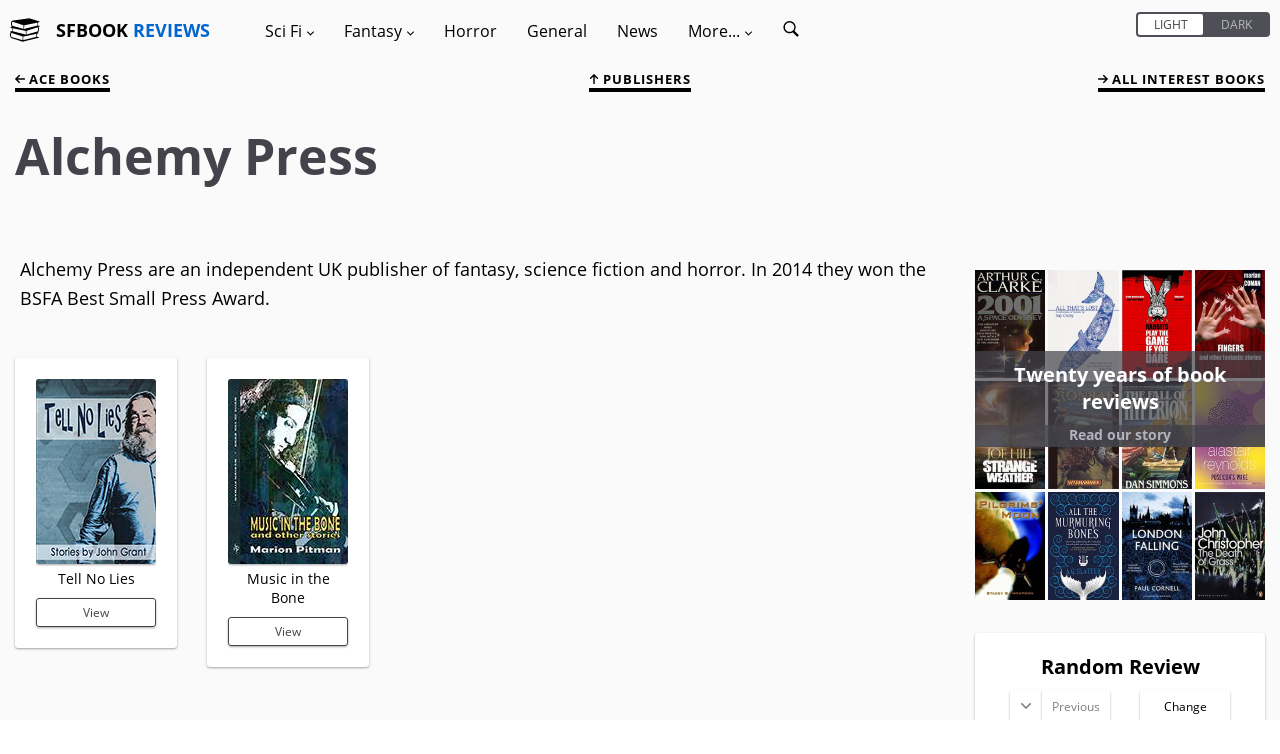

--- FILE ---
content_type: text/html; charset=UTF-8
request_url: https://sfbook.com/alchemy-press.htm
body_size: 6950
content:
<!DOCTYPE html>
<html lang="en">
<head>
    <meta charset="utf-8" />
            <title>Alchemy Press</title>
    <link rel="canonical" href="https://sfbook.com/alchemy-press.htm" />
<link rel="alternate" type="application/rss+xml" title="SFBook RSS Feed" href="https://sfbook.com/feed">
<meta name="description" content="Alchemy Press are an independent UK publisher of fantasy, science fiction and horror. In 2014 they won the BSFA Best Small Press Award.">
<meta name="viewport" content="width=device-width, initial-scale=1.0, maximum-scale=1.0, user-scalable=1" />
<link rel="stylesheet" type="text/css" href="https://sfbook.com/css/production/app-old.css?v=4.7"/>
    <style>
    .col-1, .col-2, .col-3, .col-4, .col-5, .col-6, .col-7, .col-8, .col-9, .col-10, .col-11, .col-12, .col, .col-auto, .col-sm-1, .col-sm-2, .col-sm-3, .col-sm-4, .col-sm-5, .col-sm-6, .col-sm-7, .col-sm-8, .col-sm-9, .col-sm-10, .col-sm-11, .col-sm-12, .col-sm, .col-sm-auto, .col-md-1, .col-md-2, .col-md-3, .col-md-4, .col-md-5, .col-md-6, .col-md-7, .col-md-8, .col-md-9, .col-md-10, .col-md-11, .col-md-12, .col-md, .col-md-auto, .col-lg-1, .col-lg-2, .col-lg-3, .col-lg-4, .col-lg-5, .col-lg-6, .col-lg-7, .col-lg-8, .col-lg-9, .col-lg-10, .col-lg-11, .col-lg-12, .col-lg, .col-lg-auto, .col-xl-1, .col-xl-2, .col-xl-3, .col-xl-4, .col-xl-5, .col-xl-6, .col-xl-7, .col-xl-8, .col-xl-9, .col-xl-10, .col-xl-11, .col-xl-12, .col-xl, .col-xl-auto {
        position: relative;
        width: 100%;
        min-height: 1px;
        padding-right: 1.5rem;
        padding-left: 1.5rem;
    }
    .hidden {
        display: none;
        transition: all .2s;
    }
    [v-cloak] {display: none}
    /* open-sans-300 - latin */
    @font-face {
        font-family: 'Open Sans';
        font-style: normal;
        font-weight: 300;
        src: url(https://sfbook.com/fonts/open-sans/open-sans-v18-latin-300.eot); /* IE9 Compat Modes */
        src: local(''),
        url(https://sfbook.com/fonts/open-sans/open-sans-v18-latin-300.eot?#iefix) format('embedded-opentype'), /* IE6-IE8 */
        url(https://sfbook.com/fonts/open-sans/open-sans-v18-latin-300.woff2) format('woff2'), /* Super Modern Browsers */
        url(https://sfbook.com/fonts/open-sans/open-sans-v18-latin-300.woff) format('woff'), /* Modern Browsers */
        url(https://sfbook.com/fonts/open-sans/open-sans-v18-latin-300.ttf) format('truetype'), /* Safari, Android, iOS */
        url(https://sfbook.com/fonts/open-sans/open-sans-v18-latin-300.svg#OpenSans) format('svg'); /* Legacy iOS */
        font-display: swap;
    }
    /* open-sans-regular - latin */
    @font-face {
        font-family: 'Open Sans';
        font-style: normal;
        font-weight: 400;
        src: url(https://sfbook.com/fonts/open-sans-v18-latin-regular.eot); /* IE9 Compat Modes */
        src: local(''),
        url(https://sfbook.com/fonts/open-sans/open-sans-v18-latin-regular.eot?#iefix) format('embedded-opentype'), /* IE6-IE8 */
        url(https://sfbook.com/fonts/open-sans/open-sans-v18-latin-regular.woff2) format('woff2'), /* Super Modern Browsers */
        url(https://sfbook.com/fonts/open-sans/open-sans-v18-latin-regular.woff) format('woff'), /* Modern Browsers */
        url(https://sfbook.com/fonts/open-sans/open-sans-v18-latin-regular.ttf) format('truetype'), /* Safari, Android, iOS */
        url(https://sfbook.com/fonts/open-sans/open-sans-v18-latin-regular.svg#OpenSans) format('svg'); /* Legacy iOS */
        font-display: swap;
    }
    /* open-sans-italic - latin */
    @font-face {
        font-family: 'Open Sans';
        font-style: italic;
        font-weight: 400;
        src: url(https://sfbook.com/fonts/open-sans/open-sans-v18-latin-italic.eot); /* IE9 Compat Modes */
        src: local(''),
        url(https://sfbook.com/fonts/open-sans/open-sans-v18-latin-italic.eot?#iefix) format('embedded-opentype'), /* IE6-IE8 */
        url(https://sfbook.com/fonts/open-sans/open-sans-v18-latin-italic.woff2) format('woff2'), /* Super Modern Browsers */
        url(https://sfbook.com/fonts/open-sans/open-sans-v18-latin-italic.woff) format('woff'), /* Modern Browsers */
        url(https://sfbook.com/fonts/open-sans/open-sans-v18-latin-italic.ttf) format('truetype'), /* Safari, Android, iOS */
        url(https://sfbook.com/fonts/open-sans/open-sans-v18-latin-italic.svg#OpenSans) format('svg'); /* Legacy iOS */
        font-display: swap;
    }
    /* open-sans-700 - latin */
    @font-face {
        font-family: 'Open Sans';
        font-style: normal;
        font-weight: 700;
        src: url(https://sfbook.com/fonts/open-sans/open-sans-v18-latin-700.eot); /* IE9 Compat Modes */
        src: local(''),
        url(https://sfbook.com/fonts/open-sans/open-sans-v18-latin-700.eot?#iefix) format('embedded-opentype'), /* IE6-IE8 */
        url(https://sfbook.com/fonts/open-sans/open-sans-v18-latin-700.woff2) format('woff2'), /* Super Modern Browsers */
        url(https://sfbook.com/fonts/open-sans/open-sans-v18-latin-700.woff) format('woff'), /* Modern Browsers */
        url(https://sfbook.com/fonts/open-sans/open-sans-v18-latin-700.ttf) format('truetype'), /* Safari, Android, iOS */
        url(https://sfbook.com/fonts/open-sans/open-sans-v18-latin-700.svg#OpenSans) format('svg'); /* Legacy iOS */
        font-display: swap;
    }
    .item {
        margin: 3rem 0 2rem;
        padding: 2rem;
        border-radius: .3rem;
        position: relative;
        z-index: 2;
        content-visibility: auto;
        contain-intrinsic-size: 768px 365px;
        contain: layout;
    }
    .item p {
        font-size: 1.6rem;
        padding-top: 0;
    }
</style>
</head>
<body id="top" itemscope itemtype="http://schema.org/WebPage">
<div id="app" data-page-class="light" :class="{ 'standard': pageClass, 'light': !pageClass }">
        <nav class="menu-container">
    <div class="menu-container--toggle mobile-only">
        <svg id="book-stack" viewBox="0 0 335.08 335.079">
            <g>
                <g>
                    <path d="M311.175,115.775c-1.355-10.186-1.546-27.73,7.915-33.621c0.169-0.108,0.295-0.264,0.443-0.398
			c7.735-2.474,13.088-5.946,8.886-10.618l-114.102-34.38L29.56,62.445c0,0-21.157,3.024-19.267,35.894
			c1.026,17.89,6.637,26.676,11.544,31l-15.161,4.569c-4.208,4.672,1.144,8.145,8.88,10.615c0.147,0.138,0.271,0.293,0.443,0.401
			c9.455,5.896,9.273,23.438,7.913,33.626c-33.967,9.645-21.774,12.788-21.774,12.788l7.451,1.803
			c-5.241,4.736-10.446,13.717-9.471,30.75c1.891,32.864,19.269,35.132,19.269,35.132l120.904,39.298l182.49-44.202
			c0,0,12.197-3.148-21.779-12.794c-1.366-10.172-1.556-27.712,7.921-33.623c0.174-0.105,0.301-0.264,0.442-0.396
			c7.736-2.474,13.084-5.943,8.881-10.615l-7.932-2.395c5.29-3.19,13.236-11.527,14.481-33.183
			c0.859-14.896-3.027-23.62-7.525-28.756l15.678-3.794C332.949,128.569,345.146,125.421,311.175,115.775z M158.533,115.354
			l30.688-6.307l103.708-21.312l15.451-3.178c-4.937,9.036-4.73,21.402-3.913,29.35c0.179,1.798,0.385,3.44,0.585,4.688
			L288.14,122.8l-130.897,32.563L158.533,115.354z M26.71,147.337l15.449,3.178l99.597,20.474l8.701,1.782l0,0l0,0l26.093,5.363
			l1.287,40.01L43.303,184.673l-13.263-3.296c0.195-1.25,0.401-2.89,0.588-4.693C31.44,168.742,31.651,156.373,26.71,147.337z
			 M20.708,96.757c-0.187-8.743,1.371-15.066,4.52-18.28c2.004-2.052,4.369-2.479,5.991-2.479c0.857,0,1.474,0.119,1.516,0.119
			l79.607,25.953l39.717,12.949l-1.303,40.289L39.334,124.07l-5.88-1.647c-0.216-0.061-0.509-0.103-0.735-0.113
			C32.26,122.277,21.244,121.263,20.708,96.757z M140.579,280.866L23.28,247.98c-0.217-0.063-0.507-0.105-0.733-0.116
			c-0.467-0.031-11.488-1.044-12.021-25.544c-0.19-8.754,1.376-15.071,4.519-18.288c2.009-2.052,4.375-2.479,5.994-2.479
			c0.859,0,1.474,0.115,1.519,0.115c0,0,0.005,0,0,0l119.316,38.908L140.579,280.866z M294.284,239.459
			c0.185,1.804,0.391,3.443,0.591,4.693l-147.812,36.771l1.292-40.01l31.601-6.497l4.667,1.129l17.492-5.685l80.631-16.569
			l15.457-3.18C293.261,219.146,293.466,231.517,294.284,239.459z M302.426,185.084c-0.269,0.006-0.538,0.042-0.791,0.122
			l-11.148,3.121l-106.148,29.764l-1.298-40.289l34.826-11.359l84.327-27.501c0.011-0.005,4.436-0.988,7.684,2.315
			c3.144,3.214,4.704,9.537,4.52,18.28C313.848,184.035,302.827,185.053,302.426,185.084z"/>
                </g>
            </g>
        </svg>
        <div class="logo" v-if="!menuOpen">
            <a href="https://sfbook.com">
                SFBOOK <span class="text-blue-var1">REVIEWS</span>
            </a>
        </div>
        <a v-on:click="toggleMenu()">
        <svg viewBox="0 0 60 60">
            <g id="surface1">
            <path d="M 0 7.5 L 0 12.5 L 50 12.5 L 50 7.5 Z M 0 22.5 L 0 27.5 L 50 27.5 L 50 22.5 Z M 0 37.5 L 0 42.5 L 50 42.5 L 50 37.5 Z "/>
           </g>
        </svg>
        </a>
    </div>
    <div class="menu-inner" id="menu" :class="{hidden: isMobile}" v-cloak>
        <div class="menu-header mobile-only">
            <div class="logo">
                <a href="https://sfbook.com">
                    <span class="text-white">SFBOOK</span> <span class="text-blue-var1">REVIEWS</span>
                </a>
            </div>
            <a class="menu-close" v-on:click="toggleMenu()">
                <svg viewBox="0 0 475.2 475.2">
                    <g>
                        <g>
                            <path d="M405.6,69.6C360.7,24.7,301.1,0,237.6,0s-123.1,24.7-168,69.6S0,174.1,0,237.6s24.7,123.1,69.6,168s104.5,69.6,168,69.6
			s123.1-24.7,168-69.6s69.6-104.5,69.6-168S450.5,114.5,405.6,69.6z M386.5,386.5c-39.8,39.8-92.7,61.7-148.9,61.7
			s-109.1-21.9-148.9-61.7c-82.1-82.1-82.1-215.7,0-297.8C128.5,48.9,181.4,27,237.6,27s109.1,21.9,148.9,61.7
			C468.6,170.8,468.6,304.4,386.5,386.5z"/>
                            <path d="M342.3,132.9c-5.3-5.3-13.8-5.3-19.1,0l-85.6,85.6L152,132.9c-5.3-5.3-13.8-5.3-19.1,0c-5.3,5.3-5.3,13.8,0,19.1
			l85.6,85.6l-85.6,85.6c-5.3,5.3-5.3,13.8,0,19.1c2.6,2.6,6.1,4,9.5,4s6.9-1.3,9.5-4l85.6-85.6l85.6,85.6c2.6,2.6,6.1,4,9.5,4
			c3.5,0,6.9-1.3,9.5-4c5.3-5.3,5.3-13.8,0-19.1l-85.4-85.6l85.6-85.6C347.6,146.7,347.6,138.2,342.3,132.9z"/>
                        </g>
                    </g>
                </svg>
            </a>
        </div>
        <div class="menu-switch mobile-only">
        <div class="can-toggle rebrand-1">
    <input id="colorTheme" type="checkbox" v-model="pageClass">
    <label for="colorTheme">
        <div class="can-toggle__switch" data-checked="Dark" data-unchecked="Light"></div>
    </label>
</div>        </div>
        <div class="desktop-only">
            <div class="logo">
                <svg id="book-stack" viewBox="0 0 335.08 335.079">
                    <g>
                        <g>
                            <path d="M311.175,115.775c-1.355-10.186-1.546-27.73,7.915-33.621c0.169-0.108,0.295-0.264,0.443-0.398
			c7.735-2.474,13.088-5.946,8.886-10.618l-114.102-34.38L29.56,62.445c0,0-21.157,3.024-19.267,35.894
			c1.026,17.89,6.637,26.676,11.544,31l-15.161,4.569c-4.208,4.672,1.144,8.145,8.88,10.615c0.147,0.138,0.271,0.293,0.443,0.401
			c9.455,5.896,9.273,23.438,7.913,33.626c-33.967,9.645-21.774,12.788-21.774,12.788l7.451,1.803
			c-5.241,4.736-10.446,13.717-9.471,30.75c1.891,32.864,19.269,35.132,19.269,35.132l120.904,39.298l182.49-44.202
			c0,0,12.197-3.148-21.779-12.794c-1.366-10.172-1.556-27.712,7.921-33.623c0.174-0.105,0.301-0.264,0.442-0.396
			c7.736-2.474,13.084-5.943,8.881-10.615l-7.932-2.395c5.29-3.19,13.236-11.527,14.481-33.183
			c0.859-14.896-3.027-23.62-7.525-28.756l15.678-3.794C332.949,128.569,345.146,125.421,311.175,115.775z M158.533,115.354
			l30.688-6.307l103.708-21.312l15.451-3.178c-4.937,9.036-4.73,21.402-3.913,29.35c0.179,1.798,0.385,3.44,0.585,4.688
			L288.14,122.8l-130.897,32.563L158.533,115.354z M26.71,147.337l15.449,3.178l99.597,20.474l8.701,1.782l0,0l0,0l26.093,5.363
			l1.287,40.01L43.303,184.673l-13.263-3.296c0.195-1.25,0.401-2.89,0.588-4.693C31.44,168.742,31.651,156.373,26.71,147.337z
			 M20.708,96.757c-0.187-8.743,1.371-15.066,4.52-18.28c2.004-2.052,4.369-2.479,5.991-2.479c0.857,0,1.474,0.119,1.516,0.119
			l79.607,25.953l39.717,12.949l-1.303,40.289L39.334,124.07l-5.88-1.647c-0.216-0.061-0.509-0.103-0.735-0.113
			C32.26,122.277,21.244,121.263,20.708,96.757z M140.579,280.866L23.28,247.98c-0.217-0.063-0.507-0.105-0.733-0.116
			c-0.467-0.031-11.488-1.044-12.021-25.544c-0.19-8.754,1.376-15.071,4.519-18.288c2.009-2.052,4.375-2.479,5.994-2.479
			c0.859,0,1.474,0.115,1.519,0.115c0,0,0.005,0,0,0l119.316,38.908L140.579,280.866z M294.284,239.459
			c0.185,1.804,0.391,3.443,0.591,4.693l-147.812,36.771l1.292-40.01l31.601-6.497l4.667,1.129l17.492-5.685l80.631-16.569
			l15.457-3.18C293.261,219.146,293.466,231.517,294.284,239.459z M302.426,185.084c-0.269,0.006-0.538,0.042-0.791,0.122
			l-11.148,3.121l-106.148,29.764l-1.298-40.289l34.826-11.359l84.327-27.501c0.011-0.005,4.436-0.988,7.684,2.315
			c3.144,3.214,4.704,9.537,4.52,18.28C313.848,184.035,302.827,185.053,302.426,185.084z"/>
                        </g>
                    </g>
                </svg>
                <a href="https://sfbook.com">
                    SFBOOK <span class="text-blue-var1">REVIEWS</span>
                </a>
            </div>
        </div>
        <ul class="menu">
            <li class="menu-item has-children"><a v-on:click="showSubMenu($event)">Sci Fi <i class="arrow arrow--down">
                        <svg viewBox="0 0 491.996 491.996">
                            <g>
                                <g>
                                    <path d="M484.132,124.986l-16.116-16.228c-5.072-5.068-11.82-7.86-19.032-7.86c-7.208,0-13.964,2.792-19.036,7.86l-183.84,183.848
			L62.056,108.554c-5.064-5.068-11.82-7.856-19.028-7.856s-13.968,2.788-19.036,7.856l-16.12,16.128
			c-10.496,10.488-10.496,27.572,0,38.06l219.136,219.924c5.064,5.064,11.812,8.632,19.084,8.632h0.084
			c7.212,0,13.96-3.572,19.024-8.632l218.932-219.328c5.072-5.064,7.856-12.016,7.864-19.224
			C491.996,136.902,489.204,130.046,484.132,124.986z"/>
                                </g>
                            </g>
                        </svg>
                    </i>
                </a>
                <ul class="sub-menu">
                    <li class="menu-item"><a href="https://sfbook.com/sci-fi-books.htm">Reviews</a></li>
                    <li class="menu-item"><a href="https://sfbook.com/authors-a.htm?genre=Science_Fiction">Authors</a></li>
                    <li class="menu-item"><a href="https://sfbook.com/book-series.htm?genre=Science_Fiction">Series</a></li>
                    <li class="menu-item"><a href="https://sfbook.com/reviews-a.htm?genre=Science_Fiction">Reviews A - Z</a></li>
                </ul>
            </li>
            <li class="menu-item has-children"><a v-on:click="showSubMenu($event)">Fantasy <i class="arrow arrow--down">
                        <svg viewBox="0 0 491.996 491.996">
                            <g>
                                <g>
                                    <path d="M484.132,124.986l-16.116-16.228c-5.072-5.068-11.82-7.86-19.032-7.86c-7.208,0-13.964,2.792-19.036,7.86l-183.84,183.848
			L62.056,108.554c-5.064-5.068-11.82-7.856-19.028-7.856s-13.968,2.788-19.036,7.856l-16.12,16.128
			c-10.496,10.488-10.496,27.572,0,38.06l219.136,219.924c5.064,5.064,11.812,8.632,19.084,8.632h0.084
			c7.212,0,13.96-3.572,19.024-8.632l218.932-219.328c5.072-5.064,7.856-12.016,7.864-19.224
			C491.996,136.902,489.204,130.046,484.132,124.986z"/>
                                </g>
                            </g>
                        </svg>
                    </i></a>
                <ul class="sub-menu">
                    <li class="menu-item"><a href="https://sfbook.com/fantasy-books.htm">Reviews</a></li>
                    <li class="menu-item"><a href="https://sfbook.com/authors-a.htm?genre=Fantasy">Authors</a></li>
                    <li class="menu-item"><a href="https://sfbook.com/book-series.htm?genre=Fantasy">Series</a></li>
                    <li class="menu-item"><a href="https://sfbook.com/reviews-a.htm?genre=Fantasy">Reviews A - Z</a></li>
                </ul>
            </li>
            <li class="menu-item"><a href="https://sfbook.com/horror.htm">Horror</a></li>
            <li class="menu-item"><a href="https://sfbook.com/general-fiction.htm">General</a></li>
            <li class="menu-item"><a href="https://sfbook.com/news.htm">News</a></li>
            <li class="menu-item has-children"><a v-on:click="showSubMenu($event)">More... <i class="arrow arrow--down">
                        <svg viewBox="0 0 491.996 491.996">
                            <g>
                                <g>
                                    <path d="M484.132,124.986l-16.116-16.228c-5.072-5.068-11.82-7.86-19.032-7.86c-7.208,0-13.964,2.792-19.036,7.86l-183.84,183.848
			L62.056,108.554c-5.064-5.068-11.82-7.856-19.028-7.856s-13.968,2.788-19.036,7.856l-16.12,16.128
			c-10.496,10.488-10.496,27.572,0,38.06l219.136,219.924c5.064,5.064,11.812,8.632,19.084,8.632h0.084
			c7.212,0,13.96-3.572,19.024-8.632l218.932-219.328c5.072-5.064,7.856-12.016,7.864-19.224
			C491.996,136.902,489.204,130.046,484.132,124.986z"/>
                                </g>
                            </g>
                        </svg>
                    </i></a>
                <ul class="sub-menu">
                    <li class="menu-item"><a href="https://sfbook.com/archives.htm">Review Archives</a></li>
                    <li class="menu-item"><a href="https://sfbook.com/tags.htm">Tags</a></li>
                    <li class="menu-item"><a href="https://sfbook.com/authors-a.htm">Authors A - Z</a></li>
                    <li class="menu-item"><a href="https://sfbook.com/publishers.htm">Publishers</a></li>
                    <li class="menu-item"><a href="https://sfbook.com/sub-genres.htm">Sub-Genres</a></li>
                    <li class="menu-item"><a href="https://sfbook.com/book-awards.htm">Award lists</a></li>
                    <li class="menu-item"><a href="https://sfbook.com/the-evolution-of-the-book.htm">Evolution of the book</a></li>
                    <li class="menu-item"><a href="https://sfbook.com/serialisations.htm">Book serialisations</a></li>
                    <li class="menu-item"><a href="https://sfbook.com/board-games-reviews.htm">Game reviews</a></li>
                    <li class="menu-item"><a href="https://sfbook.com/interviews.htm">Author interviews</a></li>
                </ul>
            </li>
            <li class="menu-item">
                <a href="https://sfbook.com/search" class="search-icon">
                    <span class="mobile-only mr-1">Search</span>
                    <svg viewBox="0 0 50 50">
                        <g id="surface1">
                            <path style=" " d="M 21 3 C 11.601563 3 4 10.601563 4 20 C 4 29.398438 11.601563 37 21 37 C 24.355469 37 27.460938 36.015625 30.09375 34.34375 L 42.375 46.625 L 46.625 42.375 L 34.5 30.28125 C 36.679688 27.421875 38 23.878906 38 20 C 38 10.601563 30.398438 3 21 3 Z M 21 7 C 28.199219 7 34 12.800781 34 20 C 34 27.199219 28.199219 33 21 33 C 13.800781 33 8 27.199219 8 20 C 8 12.800781 13.800781 7 21 7 Z "/>
                        </g>
                    </svg>
                </a>
            </li>
        </ul>
        <div class="desktop-only toggle-desktop">
            <div class="can-toggle rebrand-1">
    <input id="colorThemeDesktop" type="checkbox" v-model="pageClass">
    <label for="colorThemeDesktop">
        <div class="can-toggle__switch" data-checked="Dark" data-unchecked="Light"></div>
    </label>
</div>        </div>
    </div>
</nav>
    <div class="main-container">
        <div class="modal" id="modal" v-on:click="toggleMenu()"></div>
        <div class="main-content"  id="main">
                <div class="container-fluid" >
        <div class="row">
                            <div class="col">
                        <div class="row top-links">
    <previous :page="54" baseurl="https://sfbook.com" :is-mobile="isMobile"></previous>
            <div class="col text-center">
            <a href="/publishers.htm">
                <svg class="up-arrow" id="Layer_2" viewBox="0 0 492 492">
                    <g>
                        <g>
                            <path d="M464.344,207.418l0.768,0.168H135.888l103.496-103.724c5.068-5.064,7.848-11.924,7.848-19.124
                               c0-7.2-2.78-14.012-7.848-19.088L223.28,49.538c-5.064-5.064-11.812-7.864-19.008-7.864c-7.2,0-13.952,2.78-19.016,7.844
                               L7.844,226.914C2.76,231.998-0.02,238.77,0,245.974c-0.02,7.244,2.76,14.02,7.844,19.096l177.412,177.412
                               c5.064,5.06,11.812,7.844,19.016,7.844c7.196,0,13.944-2.788,19.008-7.844l16.104-16.112c5.068-5.056,7.848-11.808,7.848-19.008
                               c0-7.196-2.78-13.592-7.848-18.652L134.72,284.406h329.992c14.828,0,27.288-12.78,27.288-27.6v-22.788
                               C492,219.198,479.172,207.418,464.344,207.418z"/>
                        </g>
                    </g>
                </svg>
                Publishers
            </a>
        </div>
        <next :page="54" baseurl="https://sfbook.com" :is-mobile="isMobile"></next>
</div>
    <div class="title mb-5">
        <h1 class="heading-1 heading-1--alt">Alchemy Press</h1>
    </div>
                </div>
                    </div>
        <div class="row">
            <div class="col-lg-9 col-md-8">
                    <p>Alchemy Press are an independent UK publisher of fantasy, science fiction and horror. In 2014 they won the BSFA Best Small Press Award.</p>


    <masonry
        :cols="{default: 5, 1024: 4, 960: 3, 800: 4, 500: 2}"
        :gutter="30"
>
                        <div class="item item--hoverable item-alt Book Review
science-fiction
item--small">
    <div class="review-snippet">
        <div class="center-container">
            <div class="item-image-container">
                <a href="https://sfbook.com/tell-no-lies.htm">
                    <img data-src="https://img2.sfbook.com/books/small/tell-no-lies.jpg"
                         alt="Tell No LiesJohn Grant" class="item-image lazyload" loading="lazy" decoding="async">
                </a>
            </div>
            <div class="item-header--small">Tell No Lies</div>
        </div>
        <a href="https://sfbook.com/tell-no-lies.htm" class="btn btn-x-small btn-outline mt-1">
            View
        </a>
    </div>
</div>
                    <div class="item item--hoverable item-alt Book Review
fantasy
item--small">
    <div class="review-snippet">
        <div class="center-container">
            <div class="item-image-container">
                <a href="https://sfbook.com/music-in-the-bone.htm">
                    <img data-src="https://img2.sfbook.com/books/small/music-in-the-bone.jpg"
                         alt="Music in the BoneMarion Pitman" class="item-image lazyload" loading="lazy" decoding="async">
                </a>
            </div>
            <div class="item-header--small">Music in the Bone</div>
        </div>
        <a href="https://sfbook.com/music-in-the-bone.htm" class="btn btn-x-small btn-outline mt-1">
            View
        </a>
    </div>
</div>
            
</masonry>            </div>
            <div class="col-lg-3 col-md-4">
                <twenty-years-side baseurl="https://sfbook.com"
                              imgurl="https://img2.sfbook.com"
                              :initial="[{&quot;id&quot;:2028,&quot;pagetitle&quot;:&quot;2001&quot;,&quot;sub_title&quot;:&quot;Arthur C Clarke&quot;,&quot;url&quot;:&quot;2001&quot;,&quot;image&quot;:&quot;2001.jpg&quot;},{&quot;id&quot;:7052,&quot;pagetitle&quot;:&quot;All that&#039;s lost&quot;,&quot;sub_title&quot;:&quot;Ray Cluley&quot;,&quot;url&quot;:&quot;all-thats-lost&quot;,&quot;image&quot;:&quot;all-thats-lost.jpg&quot;},{&quot;id&quot;:6690,&quot;pagetitle&quot;:&quot;Rabbits&quot;,&quot;sub_title&quot;:&quot;Terry Miles&quot;,&quot;url&quot;:&quot;rabbits&quot;,&quot;image&quot;:&quot;rabbits.jpg&quot;},{&quot;id&quot;:3872,&quot;pagetitle&quot;:&quot;Fingers and other Fantastic Stories&quot;,&quot;sub_title&quot;:&quot;Marian Coman&quot;,&quot;url&quot;:&quot;fingers-and-other-fantastic-stories&quot;,&quot;image&quot;:&quot;fingers-and-other-fantastic-stories.jpg&quot;},{&quot;id&quot;:5376,&quot;pagetitle&quot;:&quot;Strange Weather&quot;,&quot;sub_title&quot;:&quot;Joe Hill&quot;,&quot;url&quot;:&quot;strange-weather&quot;,&quot;image&quot;:&quot;strange-weather.jpg&quot;},{&quot;id&quot;:3990,&quot;pagetitle&quot;:&quot;Konrad&quot;,&quot;sub_title&quot;:&quot;David Ferring&quot;,&quot;url&quot;:&quot;konrad&quot;,&quot;image&quot;:&quot;konrad.jpg&quot;},{&quot;id&quot;:3214,&quot;pagetitle&quot;:&quot;The Fall of Hyperion&quot;,&quot;sub_title&quot;:&quot;Dan Simmons&quot;,&quot;url&quot;:&quot;the-fall-of-hyperion&quot;,&quot;image&quot;:&quot;the-fall-of-hyperion.jpg&quot;},{&quot;id&quot;:2871,&quot;pagetitle&quot;:&quot;Poseidon&#039;s Wake&quot;,&quot;sub_title&quot;:&quot;Alastair Reynolds&quot;,&quot;url&quot;:&quot;poseidons-wake&quot;,&quot;image&quot;:&quot;poseidons-wake.jpg&quot;},{&quot;id&quot;:2856,&quot;pagetitle&quot;:&quot;Pilgrims&#039; Moon&quot;,&quot;sub_title&quot;:&quot;Stacey S Thompson&quot;,&quot;url&quot;:&quot;pilgrims-moon&quot;,&quot;image&quot;:&quot;pilgrims-moon.jpg&quot;},{&quot;id&quot;:6659,&quot;pagetitle&quot;:&quot;All the Murmuring Bones&quot;,&quot;sub_title&quot;:&quot;A G Slatter&quot;,&quot;url&quot;:&quot;all-the-murmuring-bones&quot;,&quot;image&quot;:&quot;all-the-murmuring-bones.jpg&quot;},{&quot;id&quot;:4023,&quot;pagetitle&quot;:&quot;London Falling&quot;,&quot;sub_title&quot;:&quot;Paul Cornell&quot;,&quot;url&quot;:&quot;london-falling&quot;,&quot;image&quot;:&quot;london-falling.jpg&quot;},{&quot;id&quot;:3180,&quot;pagetitle&quot;:&quot;The Death of Grass&quot;,&quot;sub_title&quot;:&quot;John Christopher&quot;,&quot;url&quot;:&quot;the-death-of-grass&quot;,&quot;image&quot;:&quot;the-death-of-grass.jpg&quot;}]"></twenty-years-side>
                                    <random-review
                            baseurl="https://sfbook.com"
                            imgurl="https://img2.sfbook.com"
                            genre=""
                            :hidecontent="true">
                    </random-review>
                                                <div class="item more">
    <div class="rightList">
        <h2>Review Archives</h2>
        <ul>
                            <li><a href="https://sfbook.com/archives-2026.htm">2026</a>
                            <li><a href="https://sfbook.com/archives-2025.htm">2025</a>
                            <li><a href="https://sfbook.com/archives-2024.htm">2024</a>
                            <li><a href="https://sfbook.com/archives-2023.htm">2023</a>
                            <li><a href="https://sfbook.com/archives-2022.htm">2022</a>
                            <li><a href="https://sfbook.com/archives-2021.htm">2021</a>
                            <li><a href="https://sfbook.com/archives-2020.htm">2020</a>
                            <li><a href="https://sfbook.com/archives-2019.htm">2019</a>
                            <li><a href="https://sfbook.com/archives-2018.htm">2018</a>
                            <li><a href="https://sfbook.com/archives-2017.htm">2017</a>
                            <li><a href="https://sfbook.com/archives-2016.htm">2016</a>
                            <li><a href="https://sfbook.com/archives-2015.htm">2015</a>
                            <li><a href="https://sfbook.com/archives-2014.htm">2014</a>
                            <li><a href="https://sfbook.com/archives-2013.htm">2013</a>
                            <li><a href="https://sfbook.com/archives-2012.htm">2012</a>
                            <li><a href="https://sfbook.com/archives-2011.htm">2011</a>
                            <li><a href="https://sfbook.com/archives-2010.htm">2010</a>
                            <li><a href="https://sfbook.com/archives-2009.htm">2009</a>
                            <li><a href="https://sfbook.com/archives-2008.htm">2008</a>
                            <li><a href="https://sfbook.com/archives-2005.htm">2005</a>
                            <li><a href="https://sfbook.com/archives-2004.htm">2004</a>
                            <li><a href="https://sfbook.com/archives-2003.htm">2003</a>
                            <li><a href="https://sfbook.com/archives-2002.htm">2002</a>
                            <li><a href="https://sfbook.com/archives-2001.htm">2001</a>
                            <li><a href="https://sfbook.com/archives-2000.htm">2000</a>
                            <li><a href="https://sfbook.com/archives-1999.htm">1999</a>
                        <li class="view"><a href="https://sfbook.com/archives.htm" class="underline">View all</a>
        </ul>
    </div>
</div>                <div class="item more">
    <div class="rightList">
        <h2>Book Awards</h2>
        <ul>
            <li><a href="https://sfbook.com/hugo-award.htm">Hugo Award</a>
            <li><a href="https://sfbook.com/arthur-c-clarke-award.htm">Arthur C Clarke Award</a>
            <li><a href="https://sfbook.com/nebula-award.htm">Nebula Award</a>
            <li><a href="https://sfbook.com/locus-award.htm">Locus Award</a>
            <li><a href="https://sfbook.com/damon-knight-grand-master-award.htm">Damon Knight Grand Master Award</a>
            <li><a href="https://sfbook.com/bsfa-award.htm">BSFA Award</a>
            <li><a href="https://sfbook.com/world-fantasy-award.htm">World Fantasy Award</a>
            <li><a href="https://sfbook.com/philip-k-dick-award.htm">Philip K Dick Award</a>
            <li><a href="https://sfbook.com/john-w-campbell-award.htm">Astounding Award for Best New Writer</a>
            <li><a href="https://sfbook.com/david-gemmell-award.htm">David Gemmell Award</a>
            <li><a href="https://sfbook.com/sf-masterworks.htm">SF Masterworks</a>
            <li><a href="https://sfbook.com/fantasy-masterworks.htm">Fantasy Masterworks</a>
            <li><a href="https://sfbook.com/sfbook-book-of-the-month.htm">SFBook Book of the month</a>
            <li><a href="https://sfbook.com/sfbook-book-of-the-year.htm">SFBook Book of the Year</a>
            <li class="view"><a href="https://sfbook.com/book-awards.htm" class="underline">View all</a>
        </ul>
    </div>
</div>
            </div>
        </div>
    </div>
            <footer class="container-fluid">
    <div class="row">
        <div class="col-md-4">
            <ul>
                <li><a href="https://sfbook.com/about-us.htm">Our Reviewers</a></li>
                <li><a href="https://sfbook.com/contact-us.htm">Get in touch</a></li>
                <li><a href="https://sfbook.com/faqs.htm">FAQs</a></li>
                <li><a href="https://twitter.com/sfbook">Follow us</a></li>
                <li><a href="https://sfbook.com/feed" title="SFBook RSS Feed" style="display: inline-flex; align-items: center; gap: 0.5em;"><svg xmlns="http://www.w3.org/2000/svg" width="1em" height="1em" fill="currentColor" class="bi bi-rss" viewBox="0 0 16 16"><path d="M5.5 12a1.5 1.5 0 1 1-3 0 1.5 1.5 0 0 1 3 0zm-3-8.5a1 1 0 0 1 1-1c5.523 0 10 4.477 10 10a1 1 0 1 1-2 0 8 8 0 0 0-8-8 1 1 0 0 1-1-1zm0 4a1 1 0 0 1 1-1 6 6 0 0 1 6 6 1 1 0 1 1-2 0 4 4 0 0 0-4-4 1 1 0 0 1-1-1z"/></svg>RSS</a></li>
            </ul>
        </div>
        <div class="col-md-4">
            <ul>
                <li><a href="https://sfbook.com/tips-on-writing-the-best-online-book-review.htm">Writing Reviews</a></li>
                <li class="search2 menu-r"><a href="https://sfbook.com/search">Search the site</a></li>
                <li><a href="https://sfbook.com/privacy-policy.htm">Privacy Policy</a></li>
                <li><a href="https://sfbook.com/surveys.htm">Surveys</a></li>
            </ul>
        </div>
        <div class="col-md-4">
            <div class="paypal">
    <h2>A Message from SFBook</h2>
    <p>SFBook is entirely self funded and non-profit. We don't accept any money for reviews, and our reviewers are entirely voluntary.</p>
    <p>We believe there is still room on the internet for non-commercial sites.</p>
    <p>For those reasons, we don't do ads, and we don't use cookies either. We only exist to provide our opinions on books.</p>
    <p>Enjoy.</p>
</div>
        </div>
    </div>
    <div class="row">
        <div class="col copyright text-right">
            <p>&copy; 1999 - 2026 SFBook.com</p>
        </div>
    </div>       
</footer>
        </div>
    </div>
</div>
<script defer="defer" src="https://sfbook.com/js/production/app-old.js?v=4.5" type="ed1b7a2eeafcaf52ee505f0a-text/javascript"></script>
<script defer="defer" src="https://sfbook.com/js/lazySizes.min.js" type="ed1b7a2eeafcaf52ee505f0a-text/javascript"></script>
<script src="/cdn-cgi/scripts/7d0fa10a/cloudflare-static/rocket-loader.min.js" data-cf-settings="ed1b7a2eeafcaf52ee505f0a-|49" defer></script></body>
</html>

--- FILE ---
content_type: text/html; charset=UTF-8
request_url: https://sfbook.com/api/previous/54
body_size: -236
content:
{"url":"ace-books","pagetitle":"Ace Books","name":"Ace Books"}

--- FILE ---
content_type: text/html; charset=UTF-8
request_url: https://sfbook.com/api/next/54
body_size: -437
content:
{"url":"all-interest-books","pagetitle":"All Interest Books","name":"All Interest Books"}